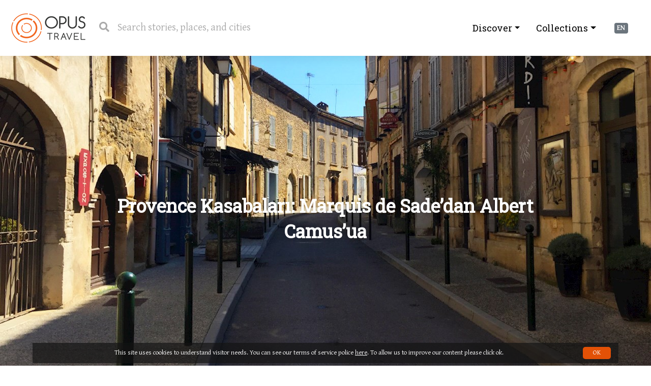

--- FILE ---
content_type: text/html; charset=utf-8
request_url: https://www.opus.travel/@burcu/provence-kasabalari-marquis-de-sade%E2%80%99dan-albert-camus%E2%80%99ua
body_size: 13643
content:
<!DOCTYPE html>
<html lang="en" ng-app="opus">
<head>
    <!-- Required meta tags -->
    <meta charset="utf-8">
    <meta name="viewport" content="width=device-width, initial-scale=1.0" />
    <title>Opus -Provence Kasabaları: Marquis de Sade’dan Albert Camus’ua</title>
    <meta name="description" content="Traveling with an open mind is the best way to find your true self. Join us to share our stories from around the world." />


    <!-- Google Fonts -->
    <link href="https://fonts.googleapis.com/css?family=Gentium+Basic:400,400i,700,700i|Roboto+Slab:100,300,400&display=swap&subset=latin-ext" rel="stylesheet">
    <!-- Css -->
    <link rel="stylesheet" href="https://maxcdn.bootstrapcdn.com/bootstrap/4.0.0/css/bootstrap.min.css" integrity="sha384-Gn5384xqQ1aoWXA+058RXPxPg6fy4IWvTNh0E263XmFcJlSAwiGgFAW/dAiS6JXm" crossorigin="anonymous">
    <link rel="stylesheet" href="/Content/OpusV2/css/vendor/mediumeditor/medium-editor.min.css">
    <link rel="stylesheet" href="/Content/OpusV2/css/vendor/mediumeditor/default.min.css">
    <link rel="stylesheet" href="/Content/OpusV2/css/style.css">
    <link rel="stylesheet" href="/Content/OpusV2/css/vendor/jfu/style.css" />
    <link rel="stylesheet" href="/Content/OpusV2/css/vendor/jfu/jquery.fileupload.css" />
    <link rel="stylesheet" href="/Content/OpusV2/css/ngDialog.min.css" />
    <!-- Icon Fonts -->
    <link rel="stylesheet" href="https://cdnjs.cloudflare.com/ajax/libs/open-iconic/1.1.1/font/css/open-iconic-bootstrap.min.css" />
    <link rel="stylesheet" href="https://cdnjs.cloudflare.com/ajax/libs/fancybox/3.1.25/jquery.fancybox.min.css" />
    <link href="https://use.fontawesome.com/releases/v5.0.6/css/all.css" rel="stylesheet">
    <link href="https://cdnjs.cloudflare.com/ajax/libs/select2/4.0.6-rc.0/css/select2.min.css" rel="stylesheet" />
<meta name="google-site-verification" content="6CY3DkEs4VD5JnPLLvBmlApgJA7YkCmcsHhVqqogOOw" />
    <style>

    
    </style>
</head>
<body ng-controller="MainController">

    <div class="header">
        <div class="container-fluid">
            <a href="/" class="logo">OpusTravel</a>
            <div class="search-bar">
                <i class="fas fa-search"></i>
                <input class="search-input" id="search-input" type="text" placeholder="Search stories, places, and cities" autocapitalize="none" autocomplete="off" autocorrect="off">
            </div>
                <ul style="display:none">
          <div class="dropdown lang">
      <span class="badge badge-secondary" data-toggle="dropdown">EN</span>
      <div class="dropdown-menu" aria-labelledby="dropdownMenu2">
        <a class="dropdown-item" href="/culture/en-US">EN</a>
        <a class="dropdown-item" href="/culture/tr-TR">TR</a>
      </div>
</div>

        <li><a href="/Account/Register" id="registerLink">SIGN UP</a></li>
        <li><a href="/Account/Login" id="loginLink">LOG IN</a></li>
    </ul>

<div class="dropdown lang">
      <span class="badge badge-secondary" data-toggle="dropdown">EN</span>
      <div class="dropdown-menu" aria-labelledby="dropdownMenu2">
        <a class="dropdown-item" href="/culture/en-US">EN</a>
        <a class="dropdown-item" href="/culture/tr-TR">TR</a>
      </div>
</div>



            <ul class="nav nav-pills menu-for-responsive" style="float: right !important; height: 50px; font-size: 30px; line-height: 50px; padding: 0 10px 0 10px; display: block !important;">
                <li class="nav-item dropdown menu-for-responsive" ng-init="mobileNav = false" ng-click="mobileNav = true" ng-hide="mobileNav">
                    <i class="fa fa-bars"></i>
                </li>
            </ul>

            <div class="nav mobile-nav" ng-show="mobileNav" ng-cloak>

                <div class="mobile-nav-button-close" ng-click="mobileNav = false"><i class="fa fa-times-circle"></i></div>

                <div class="items section">
                    <ul class="nav nav-pills">
                        <!-- <li class="nav-item dropdown">
                            <a class="nav-link" href="https://www.opustravel.com.tr/" target="_blank">Travel Advisor</a>
                        </li> -->
                        <li class="nav-item dropdown">
                            <a class="nav-link dropdown-toggle" data-toggle="dropdown" href="#" role="button" aria-haspopup="true" aria-expanded="false">Collections</a>
                            <div class="dropdown-menu">


        <a class="dropdown-item" href="/@didem/buenos-aires/collection">Buenos Aires</a>
        <a class="dropdown-item" href="/@didem/madrid/collection">Madrid</a>
        <a class="dropdown-item" href="/@burcu/norway/collection">Norway</a>
        <a class="dropdown-item" href="/@didem/iran/collection">Iran</a>
        <a class="dropdown-item" href="/@didem/greece/collection">Greece</a>
        <a class="dropdown-item" href="/@robert/ethiopia/collection">Ethiopia</a>
        <a class="dropdown-item" href="/@didem/mexico/collection">Mexico</a>
        <a class="dropdown-item" href="/@burcu/stockholm/collection">Stockholm</a>
        <a class="dropdown-item" href="/@didem/italy/collection">Italy</a>
        <a class="dropdown-item" href="/@didem/chile/collection">Chile</a>
        <a class="dropdown-item" href="/@didem/panama-city/collection">Panama City</a>
        <a class="dropdown-item" href="/@didem/indonesia/collection">Indonesia</a>
        <a class="dropdown-item" href="/@didem/singapore/collection">Singapore</a>
        <a class="dropdown-item" href="/@didem/istanbul-biennial/collection">Istanbul Biennial</a>
        <a class="dropdown-item" href="/@burcu/russia/collection">Russia</a>
        <a class="dropdown-item" href="/@robert/thailand/collection">Thailand</a>
        <a class="dropdown-item" href="/@didem/s&#227;o-paulo/collection">S&#227;o Paulo</a>
        <a class="dropdown-item" href="/@didem/rome/collection">Rome</a>
        <a class="dropdown-item" href="/@didem/bosnia-and-montenegro/collection">Bosnia and Montenegro</a>
        <a class="dropdown-item" href="/@didem/cape-town/collection">Cape Town</a>
        <a class="dropdown-item" href="/@burcu/australia-and-new-zealand/collection">Australia and New Zealand</a>
        <a class="dropdown-item" href="/@didem/portugal/collection">Portugal</a>
        <a class="dropdown-item" href="/@didem/california/collection">California</a>
        <a class="dropdown-item" href="/@didem/cartagena/collection">Cartagena</a>
        <a class="dropdown-item" href="/@didem/istanbul/collection">Istanbul</a>
        <a class="dropdown-item" href="/@didem/japan/collection">Japan</a>
        <a class="dropdown-item" href="/@burcu/southern-france/collection">Southern France</a>
        <a class="dropdown-item" href="/@robert/thailand/collection">Thailand</a>
        <a class="dropdown-item" href="/@didem/zanzibar/collection">Zanzibar</a>
        <a class="dropdown-item" href="/@didem/india/collection">India</a>
        <a class="dropdown-item" href="/@didem/turkey/collection">Turkey</a>
        <a class="dropdown-item" href="/@didem/hong-kong/collection">Hong kong</a>
        <a class="dropdown-item" href="/@didem/bogot&#225;/collection">Bogot&#225;</a>
        <a class="dropdown-item" href="/@didem/peru/collection">Peru</a>
        <a class="dropdown-item" href="/@didem/colombia/collection">Colombia</a>
        <a class="dropdown-item" href="/@didem/rio-de-janeiro/collection">Rio de Janeiro</a>
        <a class="dropdown-item" href="/@didem/cuba/collection">Cuba</a>
        <a class="dropdown-item" href="/@didem/amazing-thailand/collection">Amazing Thailand</a>
        <a class="dropdown-item" href="/@didem/brazil/collection">Brazil</a>
        <a class="dropdown-item" href="/@didem/spain/collection">Spain</a>
        <a class="dropdown-item" href="/@didem/paris/collection">Paris</a>
        <a class="dropdown-item" href="/@didem/new-york/collection">New York</a>
        <a class="dropdown-item" href="/@didem/indochina/collection">Indochina</a>
        <a class="dropdown-item" href="/@didem/patagonia/collection">Patagonia</a>
        <a class="dropdown-item" href="/@didem/philippines/collection">Philippines</a>






                            </div>
                        </li>
                        <li class="nav-item dropdown">
                            <a class="nav-link dropdown-toggle" data-toggle="dropdown" href="#" role="button" aria-haspopup="true" aria-expanded="false">Discover</a>
                            <div class="dropdown-menu">
                                <a class="dropdown-item" href="/search/index?q=Architecture">Architecture</a>
                                <a class="dropdown-item" href="/search/index?q=Art%20Works">Artworks</a>
                                <a class="dropdown-item" href="/search/index?q=Museums">Museums</a>
                                <a class="dropdown-item" href="/search/index?q=Gardens">Gardens</a>
                                <a class="dropdown-item" href="/search/index?q=Nature">Nature</a>
                                <a class="dropdown-item" href="/search/index?q=City Walls">City Walls</a>
                                <a class="dropdown-item" href="/search/index?q=Religions & Spirituality">Religions & Spirituality</a>
                                <a class="dropdown-item" href="/search/index?q=Landmarks">Landmarks</a>
                                <a class="dropdown-item" href="/search/index?q=Unesco Heritage List">Unesco Heritage List</a>
                                <a class="dropdown-item" href="/search/index?q=Adventure">Adventure</a>
                                <a class="dropdown-item" href="/search/index?q=Gardens">Gardens</a>
                                <a class="dropdown-item" href="/search/index?q=Practical">Practical</a>
                                <a class="dropdown-item" href="/search/index?q=Road Trips">Road Trips</a>
                                <a class="dropdown-item" href="/search/index?q=Festivals">Festivals</a>
                                <a class="dropdown-item" href="/search/index?q=Portraits">Portraits</a>
                                <a class="dropdown-item" href="/search/index?q=Neighbourhoods">Neighbourhoods</a>
                                <a class="dropdown-item" href="/search/index?q=City Walks">City Walks</a>
                                <a class="dropdown-item" href="/search/index?q=History">History</a>
                                <a class="dropdown-item" href="/search/index?q=Beaches">Beaches</a>
                                <a class="dropdown-item" href="/search/index?q=Archeology & Antiquity">Archeology & Antiquity</a>
                                <a class="dropdown-item" href="/search/index?q=Symbols">Symbols</a>
                                <a class="dropdown-item" href="/search/index?q=Literature">Literature</a>
                            </div>
                        </li>
                    </ul>
                </div>

            </div>


            <ul class="nav nav-pills menu-for-desktop">
                <li class="dropdown">
                    <a class="nav-link dropdown-toggle" data-toggle="dropdown" href="#" role="button" aria-haspopup="true" aria-expanded="false">Collections</a>
                    <div class="dropdown-menu" style="overflow-y: scroll; max-height: 85vh;">


        <a class="dropdown-item" href="/@didem/japan/collection">Japan</a>
        <a class="dropdown-item" href="/@didem/greece/collection">Greece</a>
        <a class="dropdown-item" href="/@didem/panama-city/collection">Panama City</a>
        <a class="dropdown-item" href="/@didem/peru/collection">Peru</a>
        <a class="dropdown-item" href="/@didem/istanbul-biennial/collection">Istanbul Biennial</a>
        <a class="dropdown-item" href="/@didem/buenos-aires/collection">Buenos Aires</a>
        <a class="dropdown-item" href="/@didem/new-york/collection">New York</a>
        <a class="dropdown-item" href="/@didem/iran/collection">Iran</a>
        <a class="dropdown-item" href="/@burcu/russia/collection">Russia</a>
        <a class="dropdown-item" href="/@didem/brazil/collection">Brazil</a>
        <a class="dropdown-item" href="/@didem/zanzibar/collection">Zanzibar</a>
        <a class="dropdown-item" href="/@didem/amazing-thailand/collection">Amazing Thailand</a>
        <a class="dropdown-item" href="/@didem/cape-town/collection">Cape Town</a>
        <a class="dropdown-item" href="/@burcu/norway/collection">Norway</a>
        <a class="dropdown-item" href="/@didem/bogot&#225;/collection">Bogot&#225;</a>
        <a class="dropdown-item" href="/@didem/paris/collection">Paris</a>
        <a class="dropdown-item" href="/@didem/cartagena/collection">Cartagena</a>
        <a class="dropdown-item" href="/@burcu/australia-and-new-zealand/collection">Australia and New Zealand</a>
        <a class="dropdown-item" href="/@didem/mexico/collection">Mexico</a>
        <a class="dropdown-item" href="/@didem/portugal/collection">Portugal</a>
        <a class="dropdown-item" href="/@didem/colombia/collection">Colombia</a>
        <a class="dropdown-item" href="/@didem/s&#227;o-paulo/collection">S&#227;o Paulo</a>
        <a class="dropdown-item" href="/@didem/indochina/collection">Indochina</a>
        <a class="dropdown-item" href="/@didem/india/collection">India</a>
        <a class="dropdown-item" href="/@robert/thailand/collection">Thailand</a>
        <a class="dropdown-item" href="/@didem/italy/collection">Italy</a>
        <a class="dropdown-item" href="/@didem/bosnia-and-montenegro/collection">Bosnia and Montenegro</a>
        <a class="dropdown-item" href="/@burcu/southern-france/collection">Southern France</a>
        <a class="dropdown-item" href="/@didem/madrid/collection">Madrid</a>
        <a class="dropdown-item" href="/@didem/california/collection">California</a>
        <a class="dropdown-item" href="/@didem/indonesia/collection">Indonesia</a>
        <a class="dropdown-item" href="/@didem/philippines/collection">Philippines</a>
        <a class="dropdown-item" href="/@robert/ethiopia/collection">Ethiopia</a>
        <a class="dropdown-item" href="/@didem/spain/collection">Spain</a>
        <a class="dropdown-item" href="/@didem/rio-de-janeiro/collection">Rio de Janeiro</a>
        <a class="dropdown-item" href="/@burcu/stockholm/collection">Stockholm</a>
        <a class="dropdown-item" href="/@didem/chile/collection">Chile</a>
        <a class="dropdown-item" href="/@didem/rome/collection">Rome</a>
        <a class="dropdown-item" href="/@didem/cuba/collection">Cuba</a>
        <a class="dropdown-item" href="/@didem/turkey/collection">Turkey</a>
        <a class="dropdown-item" href="/@didem/patagonia/collection">Patagonia</a>
        <a class="dropdown-item" href="/@didem/istanbul/collection">Istanbul</a>
        <a class="dropdown-item" href="/@didem/singapore/collection">Singapore</a>
        <a class="dropdown-item" href="/@robert/thailand/collection">Thailand</a>
        <a class="dropdown-item" href="/@didem/hong-kong/collection">Hong kong</a>






                    </div>
                </li>
                <li class="nav-item dropdown menu-for-desktop">
                    <a class="nav-link dropdown-toggle" data-toggle="dropdown" href="#" role="button" aria-haspopup="true" aria-expanded="false">Discover</a>
                    <div class="dropdown-menu" style="overflow-y: scroll; max-height: 85vh;">
                        <a class="dropdown-item" href="/search/index?q=Architecture">Architecture</a>
                        <a class="dropdown-item" href="/search/index?q=Art%20Works">Artworks</a>
                        <a class="dropdown-item" href="/search/index?q=Museums">Museums</a>
                        <a class="dropdown-item" href="/search/index?q=Gardens">Gardens</a>
                        <a class="dropdown-item" href="/search/index?q=Nature">Nature</a>
                        <a class="dropdown-item" href="/search/index?q=City Walls">City Walls</a>
                        <a class="dropdown-item" href="/search/index?q=Religions & Spirituality">Religions & Spirituality</a>
                        <a class="dropdown-item" href="/search/index?q=Landmarks">Landmarks</a>
                        <a class="dropdown-item" href="/search/index?q=Unesco Heritage List">Unesco Heritage List</a>
                        <a class="dropdown-item" href="/search/index?q=Adventure">Adventure</a>
                        <a class="dropdown-item" href="/search/index?q=Gardens">Gardens</a>
                        <a class="dropdown-item" href="/search/index?q=Practical">Practical</a>
                        <a class="dropdown-item" href="/search/index?q=Road Trips">Road Trips</a>
                        <a class="dropdown-item" href="/search/index?q=Festivals">Festivals</a>
                        <a class="dropdown-item" href="/search/index?q=Portraits">Portraits</a>
                        <a class="dropdown-item" href="/search/index?q=Neighbourhoods">Neighbourhoods</a>
                        <a class="dropdown-item" href="/search/index?q=City Walks">City Walks</a>
                        <a class="dropdown-item" href="/search/index?q=History">History</a>
                        <a class="dropdown-item" href="/search/index?q=Beaches">Beaches</a>
                        <a class="dropdown-item" href="/search/index?q=Archeology & Antiquity">Archeology & Antiquity</a>
                        <a class="dropdown-item" href="/search/index?q=Symbols">Symbols</a>
                        <a class="dropdown-item" href="/search/index?q=Literature">Literature</a>
                    </div>
                </li>

                <!-- <li class="nav-item dropdown">
                    <a class="nav-link" href="https://www.opustravel.com.tr/" target="_blank">Travel Advisor</a>
                </li> -->
            </ul>
            <div class="mobile-nav-mask" ng-show="mobileNav" ng-click="mobileNav = false" ng-cloak></div>

        </div>
    </div>
    
    <meta property="og:title" content="Provence Kasabaları: Marquis de Sade’dan Albert Camus’ua" />
    <meta property="og:type" content="story" />
    <meta property="og:image" content="https://www.opus.travel/Images/StoriesImages/2317/3001d51744fb8864a5494d75cdf91d559ba.jpg" />




<div style="display:none">Burcu Başar</div>

<div class="story-detail main-section">

    <div class="banner" style="background-image: url(https://www.opus.travel/Images/StoriesImages/2317/128064af39a061074afd83ef58b2329021b8.jpg)">
        <div class="flex-center">
            <p>Provence Kasabaları: Marquis de Sade’dan Albert Camus’ua</p>
        </div>
    </div>

    <div class="container">
        <div class="row">

            <div class="col-sm">
                <div class="profile">
                    <div class="thumbnail-container">
                        <a href="#"><img src="/Images/UserProfiles/9f326bb5-5c75-4951-ba60-bc7c3f868b24/profile.jpg?v=99" class="thumbnail rounded-circle" data-toggle="dropdown"></img></a>
                    </div>
                    <div class="info">
                        <a href="/@burcu">Burcu Başar</a>
                        <span class="location"></span>
                    </div>
                    <div class="actions d-none">
                        <button type="button" class="btn btn-follow">FOLLOW</button>
                    </div>
                </div>
            </div>

            <div class="col-sm gallery-container">
                <ul class="gallery">
                        <li class=''>
                            <a data-fancybox="gallery" data-caption="Provence Kasabaları: Marquis de Sade’dan Albert Camus’ua" href="/Images/StoriesImages/2317/12801d51744fb8864a5494d75cdf91d559ba.jpg" title="Provence Kasabaları: Marquis de Sade’dan Albert Camus’ua"><img src="/Images/StoriesImages/2317/3001d51744fb8864a5494d75cdf91d559ba.jpg"></a>
                        </li>
                        <li class=''>
                            <a data-fancybox="gallery" data-caption="Provence Kasabaları: Marquis de Sade’dan Albert Camus’ua" href="/Images/StoriesImages/2317/128064af39a061074afd83ef58b2329021b8.jpg" title="Provence Kasabaları: Marquis de Sade’dan Albert Camus’ua"><img src="/Images/StoriesImages/2317/30064af39a061074afd83ef58b2329021b8.jpg"></a>
                        </li>
                        <li class=''>
                            <a data-fancybox="gallery" data-caption="Provence Kasabaları: Marquis de Sade’dan Albert Camus’ua" href="/Images/StoriesImages/2317/12805b2f36590d1849d487aca3eb7b5dd0cd.jpg" title="Provence Kasabaları: Marquis de Sade’dan Albert Camus’ua"><img src="/Images/StoriesImages/2317/3005b2f36590d1849d487aca3eb7b5dd0cd.jpg"></a>
                        </li>
                                            <li><a data-fancybox="gallery" data-caption="Provence Kasabaları: Marquis de Sade’dan Albert Camus’ua" href="/Images/StoriesImages/2317/12801d51744fb8864a5494d75cdf91d559ba.jpg" class="all"><span>SEE ALL PHOTOS</span></a></li>
                </ul>
            </div>

        </div>
    </div>
    <div class="content container">
        <div class="row">
            <div class="col">
                <h1>Provence Kasabaları: Marquis de Sade’dan Albert Camus’ua</h1>
                
                <p>Fransa’nın dağ köyleri deyince aklınıza ilk ne geliyor? Russel Crowe’un Marion Cotillard ile birlikte oynadığı “A Good Year” filmi mi? Belki de ünlü yazar Alber Camus’nun bir araba kazasında hayatını kaybettiği Villeblein bölgesi? Kimilerinin aklına ise sadizm kavramı ile özdeşleşmiş Marquis de Sade’ın Lacoste’daki şatosu geliyor belki de. Umarım bu son iki anekdotla aklınızdaki şeker ve fotoğraf karesi gibi Provence kasabalarına karanlık düşürmedim. Aix-en-Provence’dan başlayan araba yolculuğumuz neredeyse 20 dakikada bir hem görsel olarak hem de ilişkili olduğu anekdotlarla sizi etkileyecek küçük bir kasabada duraklayarak devam ediyor. İlk durak Lourmarin. Henüz tepelere çıkmadan vardığımız bu kasaba özellikle meydanıyla oldukça cezbedici. İnsanı şarap eşliğinde uzun bir öğle yemeğine davet eden türden. Bir sonraki durak ise A Good Year filminin de bir bölümünün çekilmiş olduğu Bonnieux. Uzaktan Bonnieux’nun görüntüsü kafanızda canlandırdığınız Fransa dağ kasabası karesine karşılık gelen türden. Benim de daha önce iki gece geçirdiğim bu kasaba bu rotanın en çok tercih edilen konaklamalı duraklarından. Bir sonraki durağımız ise Marquis de Sade’ın şatosunun da olduğu Lacoste. Şato yıllar önce ünlü Fransız modacı Pierre Cardin tarafından satın alınıp restore ediliyor. Sadece dıştan harabe olarak görebileceğiniz bu şatonun Pierre Cardin tarafından satın alınması, bölgedeki fiyatları yukarı çektiği ve kısmen bölge ruhunu da değiştirdiği için yerel halkın tepkisini çekmiş. Bazı Amerikalı sanat okullarının yurtdışında okuma programlarına da ev sahipliği yapan Lacoste sonrası durağımız kiremit renginin hakimiyeti altında tüm diğer Provence kasabalarından farklı duran Roussillon. Roussillon’da enteresan bir şekilde kendinizi Amerikanın kayalıklarıyla ünlü ulusal parklarından birisinde gibi hissediyorsunuz. Provence’ın genelinden çok farklı bir dokusu var. Roussillon bu rotadaki son durağımız oluyor – Aix-en-Provence’a dönüş yolunda o yokuş yollarda bir çok bisikletliyi de görüyoruz. Neredeyse arabaların zor çıktığı bu parkurda bisikletlilere hayran olmamak değil. Hemen not edeyim ki ünlü bisiklet yarışı Tour de France’ın değişen parkuru bazen Provence’ın bu dağ yollarından da geçiyor. </p>
            </div>
        </div>
    </div>
    <div class="container" style="margin-bottom: 10px; margin-top: -20px;">
            <div class="row" style="margin-bottom: 10px;">
                <div class="col tags">


                            <a href="/search/index?q=Road Trips" class="btn btn-tag">Road Trips</a>

                </div>
            </div>
    </div>

    <div class="container paging" style="margin-top: 10px;">
        <div class="row" style="margin-bottom: 40px;">
            <div class="col">
                        <a href="/@burcu/aix-en-provence-c&#233;zanne’in-sehri" class="prev">
                            <i class="fa fa-arrow-left" aria-hidden="true"></i> PREV STORY
                            <span>Aix-en-Provence: Cézanne’ın Şehri</span>
                        </a>

            </div>
            <div class="col">
                        <a href="/@burcu/arles-van-gogh-ve-fotografin-sehri" class="next">
                            NEXT STORY <i class="fa fa-arrow-right" aria-hidden="true"></i>
                            <span>Arles: Van Gogh ve Fotoğrafın Şehri</span>
                        </a>

            </div>

        </div>

<div class="container stories collections">

    <div class="row text-center pt-1">
        <div class="col p-relative">
            <span class="section-title" style="font-size:1.4em;">More Stories</span>
            <span class="line"></span>
        </div>
    </div>
            <div class="row no-space mb-3">
                
                    <div class="col-md">
                        <div class="collections__item" style="height: 250px;">
                            <div class="thumbnail-container">
                                    <a href="/@burcu/southern-france-an-introduction" class="thumbnail" style="background-image: url('/Images/StoriesImages/2315/5006356d2fc3be34e3398f6dbbe53bc32e9.jpg')"></a>
                            </div>
                            <a href="/@burcu/southern-france-an-introduction" class="info">
                                <span class="count" style="color:#FFFFFF !important; font-size: 14px; font-weight:300; opacity: 0.7;">French Riviera</span>
                                <span class="title" style="color:#FFFFFF !important; font-size: 18px; font-weight:500;">Southern France, an introduction</span>
                            </a>
                        </div>
                    </div>
                    <div class="col-md">
                        <div class="collections__item" style="height: 250px;">
                            <div class="thumbnail-container">
                                    <a href="/@burcu/villages-of-provence-from-marquis-de-sade-to-albert-camus" class="thumbnail" style="background-image: url('/Images/StoriesImages/2317/5001d51744fb8864a5494d75cdf91d559ba.jpg')"></a>
                            </div>
                            <a href="/@burcu/villages-of-provence-from-marquis-de-sade-to-albert-camus" class="info">
                                <span class="count" style="color:#FFFFFF !important; font-size: 14px; font-weight:300; opacity: 0.7;">Provence-Alpes-C&#244;te d&#39;Azur</span>
                                <span class="title" style="color:#FFFFFF !important; font-size: 18px; font-weight:500;">Villages of Provence: From Marquis de Sade to Albert Camus</span>
                            </a>
                        </div>
                    </div>
                    <div class="col-md">
                        <div class="collections__item" style="height: 250px;">
                            <div class="thumbnail-container">
                                    <a href="/@burcu/the-old-city-of-popes-–-avignon" class="thumbnail" style="background-image: url('/Images/StoriesImages/2320/500185b138c210d4bc1a7baebe4792f3946.jpg')"></a>
                            </div>
                            <a href="/@burcu/the-old-city-of-popes-–-avignon" class="info">
                                <span class="count" style="color:#FFFFFF !important; font-size: 14px; font-weight:300; opacity: 0.7;">Avignon</span>
                                <span class="title" style="color:#FFFFFF !important; font-size: 18px; font-weight:500;">The Old City of Popes – Avignon</span>
                            </a>
                        </div>
                    </div>
            </div>
            <div class="row no-space mb-3">
                
                    <div class="col-md">
                        <div class="collections__item" style="height: 250px;">
                            <div class="thumbnail-container">
                                    <a href="/@burcu/arles-the-city-of-van-gogh-and-photography" class="thumbnail" style="background-image: url('/Images/StoriesImages/2318/500e1c673d78fd04028b9d1820d51f3dfe9.jpg')"></a>
                            </div>
                            <a href="/@burcu/arles-the-city-of-van-gogh-and-photography" class="info">
                                <span class="count" style="color:#FFFFFF !important; font-size: 14px; font-weight:300; opacity: 0.7;">Arles</span>
                                <span class="title" style="color:#FFFFFF !important; font-size: 18px; font-weight:500;">Arles: The City of Van Gogh and Photography</span>
                            </a>
                        </div>
                    </div>
                    <div class="col-md">
                        <div class="collections__item" style="height: 250px;">
                            <div class="thumbnail-container">
                                    <a href="/@burcu/paris-maison-europ&#233;enne-de-la-photographie" class="thumbnail" style="background-image: url('/Images/StoriesImages/2321/500ac9cbed5a4e248d78cb21109977e9425.jpg')"></a>
                            </div>
                            <a href="/@burcu/paris-maison-europ&#233;enne-de-la-photographie" class="info">
                                <span class="count" style="color:#FFFFFF !important; font-size: 14px; font-weight:300; opacity: 0.7;">European House of Photography</span>
                                <span class="title" style="color:#FFFFFF !important; font-size: 18px; font-weight:500;">Paris, Maison Europ&#233;enne de la Photographie</span>
                            </a>
                        </div>
                    </div>
                    <div class="col-md">
                        <div class="collections__item" style="height: 250px;">
                            <div class="thumbnail-container">
                                    <a href="/@burcu/from-menton-to-nice" class="thumbnail" style="background-image: url('/Images/StoriesImages/2319/500660e4b3f45f84c48ad84b2eecc94637b.jpg')"></a>
                            </div>
                            <a href="/@burcu/from-menton-to-nice" class="info">
                                <span class="count" style="color:#FFFFFF !important; font-size: 14px; font-weight:300; opacity: 0.7;">Nice</span>
                                <span class="title" style="color:#FFFFFF !important; font-size: 18px; font-weight:500;">From Menton to Nice</span>
                            </a>
                        </div>
                    </div>
            </div>
            <div class="row no-space mb-3">
                
                    <div class="col-md">
                        <div class="collections__item" style="height: 250px;">
                            <div class="thumbnail-container">
                                    <a href="/@burcu/aix-en-provence-the-city-of-c&#233;zanne" class="thumbnail" style="background-image: url('/Images/StoriesImages/2316/5007a10621ca1ef433a92add10ea298d87d.jpg')"></a>
                            </div>
                            <a href="/@burcu/aix-en-provence-the-city-of-c&#233;zanne" class="info">
                                <span class="count" style="color:#FFFFFF !important; font-size: 14px; font-weight:300; opacity: 0.7;">Aix-en-Provence</span>
                                <span class="title" style="color:#FFFFFF !important; font-size: 18px; font-weight:500;">Aix-en-Provence: the city of C&#233;zanne</span>
                            </a>
                        </div>
                    </div>
            </div>

</div>

        <div class="row">
            <div class="col text-center">
                <a href="/@burcu/southern-france/collection" class="collection-link" style="display:inline-block; color:#f16a28">SEE COLLECTION <i class="fa fa-arrow-right" aria-hidden="true"></i> Southern France</a>
            </div>
        </div>
    </div>

    <div id="map" class="map" data-lat="43.9351691" data-lng="6.06791939999994"></div>

<div class="container stories collections" style="margin-bottom: 40px !important">

    <div class="row text-center pt-5">
        <div class="col p-relative">
            <span class="section-title" style="font-size:1.4em;">Other Collections</span>
            <span class="line"></span>
        </div>
    </div>
    <div class="row no-space mb-3">
        
            <div class="col-md">
                <div class="collections__item">
                    <div class="thumbnail-container">
                            <a href="/@didem/indochina/collection" class="thumbnail" style="background-image: url('/Images/StoriesImages/2198/500a16ea620789e4363ae51087913cfff2d.jpg')"></a>
                    </div>
                    <a href="/@didem/indochina/collection" class="info">
                        <span class="count">14 Stories</span>
                        <span class="title">Indochina</span>
                    </a>
                </div>
            </div>
            <div class="col-md">
                <div class="collections__item">
                    <div class="thumbnail-container">
                            <a href="/@didem/japan/collection" class="thumbnail" style="background-image: url('/Images/StoriesImages/2056/50004aa76f1ecaf4d29a5a3f989ffe0121e.jpg')"></a>
                    </div>
                    <a href="/@didem/japan/collection" class="info">
                        <span class="count">26 Stories</span>
                        <span class="title">Japan</span>
                    </a>
                </div>
            </div>
            <div class="col-md">
                <div class="collections__item">
                    <div class="thumbnail-container">
                            <a href="/@didem/bosnia-and-montenegro/collection" class="thumbnail" style="background-image: url('/Images/StoriesImages/6448/500a94ebe61bcab41a0aa48b74ade332dcc.jpg')"></a>
                    </div>
                    <a href="/@didem/bosnia-and-montenegro/collection" class="info">
                        <span class="count">4 Stories</span>
                        <span class="title">Bosnia and Montenegro</span>
                    </a>
                </div>
            </div>
            <div class="col-md">
                <div class="collections__item">
                    <div class="thumbnail-container">
                            <a href="/@didem/portugal/collection" class="thumbnail" style="background-image: url('/Images/StoriesImages/2212/500f4bb58aba7da43d799b65f4d92baa255.jpg')"></a>
                    </div>
                    <a href="/@didem/portugal/collection" class="info">
                        <span class="count">11 Stories</span>
                        <span class="title">Portugal</span>
                    </a>
                </div>
            </div>
    </div>
    <div class="row no-space mb-3">
        
    </div>

    

</div>

    <div class="container paging">
        <div class="row">
            <div class="col text-center">
                <a href="/collections" class="collection-link" style="display:inline-block; color:#f16a28">SEE ALL COLLECTIONS</a>
            </div>
        </div>
    </div>
</div>


    <div class="footer">
        <div class="container">
            <div class="row">
                <div class="col-md-4">
                    <div class="row">
                        <!-- Begin Mailchimp Signup Form -->
                        <link href="//cdn-images.mailchimp.com/embedcode/classic-10_7.css" rel="stylesheet" type="text/css">
                        <style type="text/css">
                            #mc_embed_signup {
                                background: #222222;
                                clear: left;
                                font: 14px Helvetica,Arial,sans-serif;
                                width: 300px;
                            }
                            /* Add your own Mailchimp form style overrides in your site stylesheet or in this style block.
                            We recommend moving this block and the preceding CSS link to the HEAD of your HTML file. */
                        </style>
                        <div id="mc_embed_signup">
                            <form action="https://opustravel.us20.list-manage.com/subscribe/post?u=08b7b0408d36b2300ef506e0d&amp;id=174e7177da" method="post" id="mc-embedded-subscribe-form" name="mc-embedded-subscribe-form" class="validate" target="_blank" novalidate>
                                <div id="mc_embed_signup_scroll">
                                    <h2>Receive news from us in your inbox</h2>
                                    
                                    <div class="mc-field-group">
                                        <label for="mce-EMAIL">
                                            Email Address  <span class="asterisk">*</span>
                                        </label>
                                        <input type="email" value="" name="EMAIL" class="required email" id="mce-EMAIL">
                                    </div>
                                    <div id="mce-responses" class="clear">
                                        <div class="response" id="mce-error-response" style="display:none"></div>
                                        <div class="response" id="mce-success-response" style="display:none"></div>
                                    </div>    <!-- real people should not fill this in and expect good things - do not remove this or risk form bot signups-->
                                    <div style="position: absolute; left: -5000px;" aria-hidden="true"><input type="text" name="b_08b7b0408d36b2300ef506e0d_174e7177da" tabindex="-1" value=""></div>
                                    <div class="clear"><input type="submit" value="Subscribe" name="subscribe" id="mc-embedded-subscribe" class="button"></div>
                                </div>
                            </form>
                        </div>
                        <script type='text/javascript' src='//s3.amazonaws.com/downloads.mailchimp.com/js/mc-validate.js'></script>
                        <script type='text/javascript'>(function ($) { window.fnames = new Array(); window.ftypes = new Array(); fnames[0] = 'EMAIL'; ftypes[0] = 'email'; fnames[2] = 'LNAME'; ftypes[2] = 'text'; fnames[1] = 'MMERGE1'; ftypes[1] = 'text'; fnames[4] = 'PHONE'; ftypes[4] = 'phone'; fnames[3] = 'MMERGE3'; ftypes[3] = 'text'; }(jQuery)); var $mcj = jQuery.noConflict(true);</script>
                        <!--End mc_embed_signup-->
                        <a href="https://itunes.apple.com/tr/app/opus-travel/id1451457210?mt=8" target="_blank" style="color:white; margin-left: 8px;"><img src="/Content/OpusV2/img/appstore.png" alt="" class="w-100"></a>
                    </div>
                    <div class="row" style="margin-top: -16px;">
                        <ul class="nav social-nav">
                            <li class="nav-item"><a class="nav-link" target="_blank" href="https://www.facebook.com/www.opus.travel"><i class="fab fa-facebook" aria-hidden="true"></i></a></li>
                            <!-- <li class="nav-item"><a class="nav-link" href="#"><i class="fab fa-twitter" aria-hidden="true"></i></a></li> -->
                            <li class="nav-item"><a class="nav-link" target="_blank" href="https://www.instagram.com/opus.travel"><i class="fab fa-instagram" aria-hidden="true"></i></a></li>
                            <!-- <li class="nav-item"><a class="nav-link" href="#"><i class="fab fa-tumblr" aria-hidden="true"></i></a></li> -->
                            <!-- <li ><a target="_blank" href="https://www.opustravel.com.tr/"style="color:white;">Travel Advisor</a></li> -->
                        </ul>
                        <p style="color:white; padding-left: 8px; padding-right: 16px; padding-top:9px;"><a href="https://www.opustravel.com.tr/" target="_blank" style="color:white;">Travel Advisor</a></p>	                                                    
                    </div>
                </div>
                <div class="col-md menu-for-responsive">
                  <select class="custom-select" id="footer-menu">
                    <option value="" selected="selected">Menu</option>
                    <optgroup label="HIGHLIGHTS">
                      <option value="/search/index?q=Architecture">Architecture</option>
                      <option value="/search/index?q=Museums">Museums</option>
                      <option value="/search/index?q=Gardens">Gardens</option>
                      <option value="/search/index?q=Nature">Nature</option>
                      <option value="/search/index?q=City Walls">City Walls</option>
                      <option value="/search/index?q=">Religions & Spirituality</option>
                      <option value="/search/index?q=Landmarks">Landmarks</option>
                      <option value="/search/index?q=Unesco Heritage List">Unesco Heritage List</option>
                      <option value="/search/index?q=Adventure">Adventure</option>
                      <option value="/search/index?q=Gardens">Gardens</option>
                      <option value="/search/index?q=Road Trips">Road Trips</option>
                      <option value="/search/index?q=Festivals">Festivals</option>
                      <option value="/search/index?q=Portraits">Portraits</option>
                      <option value="/search/index?q=History">History</option>
                      <option value="/search/index?q=Beaches">Beaches</option>
                      <option value="/search/index?q=Archeology & Antiquity">Archeology & Antiquity</option>
                      <option value="/search/index?q=Symbols">Symbols</option>
                      <option value="/search/index?q=Artworks">Artworks</option>
                      <option value="/search/index?q=Practical">Practical</option>
                      <option value="/search/index?q=Neighbourhoods">Neighbourhoods</option>
                      <option value="/search/index?q=City Walks">City Walks</option>
                      <option value="/search/index?q=Literature">Literature</option>
                    </optgroup>
                    <optgroup label="CITIES">
                      <option value="/search/index?q=Bangkok">Bangkok</option>
                      <option value="/search/index?q=Buenos Aires">Buenos Aires</option>
                      <option value="/search/index?q=Bogotá">Bogotá</option>
                      <option value="/search/index?q=Hanoi">Hanoi</option>
                      <option value="/search/index?q=Havana">Havana</option>
                      <option value="/search/index?q=Hong Kong">Hong Kong</option>
                      <option value="/search/index?q=Kyoto">Kyoto</option>
                      <option value="/search/index?q=Los Angeles">Los Angeles</option>
                      <option value="/search/index?q=Lima">Lima</option>
                      <option value="/search/index?q=Madrid">Madrid</option>
                      <option value="/search/index?q=Mexico City">Mexico City</option>
                      <option value="/search/index?q=Paris">Paris</option>
                      <option value="/search/index?q=Panama City">Panama City</option>
                      <option value="/search/index?q=Rio de Janeiro">Rio de Janeiro</option>
                      <option value="/search/index?q=Sao Paulo">Sao Paulo</option>
                      <option value="/search/index?q=San Francisco">San Francisco</option>
                      <option value="/search/index?q=Santiago de Chile">Santiago de Chile</option>
                      <option value="/search/index?q=Stockholm">Stockholm</option>
                      <option value="/search/index?q=Yogyakarta">Yogyakarta</option>
                      <option value="/search/index?q=istanbul">Istanbul</option>
                      <option value="/search/index?q=Tokyo">Tokyo</option>
                    </optgroup>
                  </select>
                </div>
                <div class="col-md menu-for-desktop">
                    <span class="list-title">HIGHLIGHTS</span>
                    <ul>
                        <li><a href="/search/index?q=Architecture">Architecture</a></li>
                        <li><a href="/search/index?q=Art%20Works">Artworks</a></li>
                        <li><a href="/search/index?q=Museums">Museums</a></li>
                        <li><a href="/search/index?q=Gardens">Gardens</a></li>
                        <li><a href="/search/index?q=Nature">Nature</a></li>
                        <li><a href="/search/index?q=City Walls">City Walls</a></li>
                        <li><a href="/search/index?q=Religions & Spirituality">Religions & Spirituality</a></li>
                        <li><a href="/search/index?q=Landmarks">Landmarks</a></li>
                        <li><a href="/search/index?q=Unesco Heritage List">Unesco Heritage List</a></li>
                        <li><a href="/search/index?q=Adventure">Adventure</a></li>
                        <li><a href="/search/index?q=Gardens">Gardens</a></li>
                    </ul>
                </div>
                <div class="col-md menu-for-desktop">
                    <span class="list-title">&nbsp;</span>
                    <ul>
                        <li><a href="/search/index?q=Practical">Practical</a></li>
                        <li><a href="/search/index?q=Road Trips">Road Trips</a></li>
                        <li><a href="/search/index?q=Festivals">Festivals</a></li>
                        <li><a href="/search/index?q=Portraits">Portraits</a></li>
                        <li><a href="/search/index?q=Neighbourhoods">Neighbourhoods</a></li>
                        <li><a href="/search/index?q=City Walks">City Walks</a></li>
                        <li><a href="/search/index?q=History">History</a></li>
                        <li><a href="/search/index?q=Beaches">Beaches</a></li>
                        <li><a href="/search/index?q=Archeology & Antiquity">Archeology & Antiquity</a></li>
                        <li><a href="/search/index?q=Symbols">Symbols</a></li>
                        <li><a href="/search/index?q=Literature">Literature</a></li>
                    </ul>
                </div>
                <div class="col-md menu-for-desktop">
                    <span class="list-title">CITIES</span>
                    <ul>
                      <li><a href="/search/index?q=Bangkok">Bangkok</a></li>
                      <li><a href="/search/index?q=Buenos Aires">Buenos Aires</a></li>
                      <li><a href="/search/index?q=Hanoi">Hanoi</a></li>
                      <li><a href="/search/index?q=Havana">Havana</a></li>
                      <li><a href="/search/index?q=Hong Kong">Hong Kong</a></li>
                      <li><a href="/search/index?q=Bogotá">Bogotá</a></li>
                      <li><a href="/search/index?q=Kyoto">Kyoto</a></li>
                      <li><a href="/search/index?q=Los Angeles">Los Angeles</a></li>
                      <li><a href="/search/index?q=Lima">Lima</a></li>
                      <li><a href="/search/index?q=Madrid">Madrid</a></li>
                      <li><a href="/search/index?q=Mexico City">Mexico City</a></li>
                    </ul>
                </div>
                <div class="col-md menu-for-desktop">
                    <span class="list-title">&nbsp;</span>
                    <ul>
                        <li><a href="/search/index?q=Paris">Paris</a></li>
                        <li><a href="/search/index?q=Panama City">Panama City</a></li>
                        <li><a href="/search/index?q=Rio de Janeiro">Rio de Janeiro</a></li>
                        <li><a href="/search/index?q=Rome">Rome</a></li>
                        <li><a href="/search/index?q=Sao Paulo">Sao Paulo</a></li>
                        <li><a href="/search/index?q=San Francisco">San Francisco</a></li>
                        <li><a href="/search/index?q=Santiago de Chile">Santiago de Chile</a></li>
                        <li><a href="/search/index?q=Stockholm">Stockholm</a></li>
                        <li><a href="/search/index?q=Yogyakarta">Yogyakarta</a></li>
                        <li><a href="/search/index?q=istanbul">Istanbul</a></li>
                        <li><a href="/search/index?q=Tokyo">Tokyo</a></li>
                    </ul>
                </div>
            </div>
            <div style="margin-top: -56px;">
                    <p class="info justify-content">© 2026 OPUS TRAVEL <br />All rights reserved.</p>
                <ul class="nav justify-content-end" style="margin-top: -56px;">
                    <li class="nav-item"><a class="nav-link" href="/about-us">About</a></li>
                    <!-- <li class="nav-item"><a class="nav-link" href="#">Faq</a></li> -->
                    <li class="nav-item"><a class="nav-link" href="/terms">Terms</a></li>
                    <!-- <li class="nav-item"><a class="nav-link" href="#">Contact</a></li> -->
                </ul>
            </div>
        </div>
    </div>
    

    <script src="https://ajax.googleapis.com/ajax/libs/jquery/1.11.3/jquery.min.js"></script>
    <script src="https://cdnjs.cloudflare.com/ajax/libs/popper.js/1.12.9/umd/popper.min.js" integrity="sha384-ApNbgh9B+Y1QKtv3Rn7W3mgPxhU9K/ScQsAP7hUibX39j7fakFPskvXusvfa0b4Q" crossorigin="anonymous"></script>
    <script src="https://maxcdn.bootstrapcdn.com/bootstrap/4.0.0/js/bootstrap.min.js" integrity="sha384-JZR6Spejh4U02d8jOt6vLEHfe/JQGiRRSQQxSfFWpi1MquVdAyjUar5+76PVCmYl" crossorigin="anonymous"></script>


    <script src="https://cdnjs.cloudflare.com/ajax/libs/popper.js/1.11.0/umd/popper.min.js" integrity="sha384-b/U6ypiBEHpOf/4+1nzFpr53nxSS+GLCkfwBdFNTxtclqqenISfwAzpKaMNFNmj4" crossorigin="anonymous"></script>
    <!-- <script src="https://maxcdn.bootstrapcdn.com/bootstrap/4.0.0-beta/js/bootstrap.min.js" integrity="sha384-h0AbiXch4ZDo7tp9hKZ4TsHbi047NrKGLO3SEJAg45jXxnGIfYzk4Si90RDIqNm1" crossorigin="anonymous"></script> -->
    <script src="https://cdnjs.cloudflare.com/ajax/libs/fancybox/3.1.25/jquery.fancybox.min.js"></script>
    <script src="/Content/OpusV2/js/vendor/angular.min.js"></script>
    <script src="https://ajax.googleapis.com/ajax/libs/angularjs/1.4.9/angular-touch.js"></script>
    <script src="https://ajax.googleapis.com/ajax/libs/angularjs/1.4.2/angular-cookies.js"></script>
    <script src="https://ajax.googleapis.com/ajax/libs/angularjs/1.4.9/angular-route.js"></script>
    <script src="/Content/OpusV2/js/vendor/ngDialog.min.js"></script>
    <script src="/Content/OpusV2/js/vendor/ng-img-crop.js"></script>
    <script src="/Content/OpusV2/js/vendor/mentio.min.js"></script>
    <script src="/Content/OpusV2/js/vendor/templates.js"></script>
    <script src="//cdn.jsdelivr.net/npm/medium-editor@latest/dist/js/medium-editor.min.js"></script>
    <!-- <script type="text/javascript" src="https://maps.googleapis.com/maps/api/js?libraries=places&language=en_US&key=AIzaSyANbu6sl3iTyGjB5cQzdG6C83K3URUlmbQ"></script> eski maps api key-->
    <script type="text/javascript" src="https://maps.googleapis.com/maps/api/js?libraries=places&language=en_US&key=AIzaSyBg1muQoa4eA-4FQb_AMnts3os09yLbS2M"></script>
    <script src="/Content/OpusV2/js/vendor/vs-google-autocomplete.js"></script>
    <script src="/Content/OpusV2/js/vendor/jfu/load-image.all.min.js"></script>
    <script src="/Content/OpusV2/js/vendor/jfu/jquery.ui.widget.js"></script>
    <script src="/Content/OpusV2/js/vendor/jfu/jquery.iframe-transport.js"></script>
    <script src="/Content/OpusV2/js/vendor/jfu/jquery.fileupload.js"></script>
    <script src="/Content/OpusV2/js/vendor/jfu/jquery.fileupload-process.js"></script>
    <script src="/Content/OpusV2/js/vendor/jfu/jquery.fileupload-image.js"></script>
    <script src="/Content/OpusV2/js/vendor/jfu/jquery.fileupload-validate.js"></script>
    <script src="/Content/OpusV2/js/vendor/jfu/jQueryRotate.js"></script>
    <script src="/Content/OpusV2/js/imageUpload.js"></script>
    <script src="/Content/OpusV2/js/vendor/bootstrap3-typeahead.min.js"></script>
    <script src="/Content/OpusV2/js/vendor/angular-bootstrap3-typeahead.js"></script>
    <script src="https://cdnjs.cloudflare.com/ajax/libs/angucomplete-alt/2.4.1/angucomplete-alt.min.js"></script>
    <script src="https://cdnjs.cloudflare.com/ajax/libs/select2/4.0.6-rc.0/js/select2.min.js"></script>
    <script src="/Content/OpusV2/js/vendor/main.en-US.js"></script>
    <script src="/Content/OpusV2/js/main.js"></script>
    <script src="/Content/OpusV2/js/directives.js"></script>
    <script src="/Content/OpusV2/js/newStoryController.js"></script>
    <script src="/Content/OpusV2/js/profileSettingsController.js"></script>
    <script src="//code.jquery.com/ui/1.12.1/jquery-ui.js"></script>
    <script src="/Scripts/jQuery.tmpl.min.js"></script>
    <script src="/Content/OpusV2/js/sliders.js"></script>

    <script type="text/javascript">
        if ($('#storyID').val()) {
            InitUpload($('#storyID').val());
        }
        if ($('#storyEditID').val()) {
            InitUpload($('#storyEditID').val());
        }
    </script>

<!-- Global site tag (gtag.js) - Google Analytics -->
<script async src="https://www.googletagmanager.com/gtag/js?id=UA-208681511-1"></script>
<script>
  window.dataLayer = window.dataLayer || [];
  function gtag(){dataLayer.push(arguments);}
  gtag('js', new Date());

  gtag('config', 'UA-208681511-1');
</script>

    <script>
      (function(i,s,o,g,r,a,m){i['GoogleAnalyticsObject']=r;i[r]=i[r]||function(){
      (i[r].q=i[r].q||[]).push(arguments)},i[r].l=1*new Date();a=s.createElement(o),
      m=s.getElementsByTagName(o)[0];a.async=1;a.src=g;m.parentNode.insertBefore(a,m)
      })(window,document,'script','https://www.google-analytics.com/analytics.js','ga');

      ga('create', 'UA-80886859-1', 'auto');
      ga('send', 'pageview');

    </script>

<style type="text/css">
        
        /*Cookie Consent Begin*/
#cookieConsent {
    background-color: rgb(20 20 20 / 68%);
    min-height: 26px;
    font-size: 13px;
    left:20px;right:20px;color: #fff;
    line-height: 24px;
    padding: 8px 5px 8px 5px;
    position: fixed;
    bottom: 5px;


  margin:auto;  display: none;
    z-index: 9999;
width: 90%;	
}
#cookieConsent a {
    color: #fafafa;
    text-decoration: none;
}
#closeCookieConsent {
    float: right;
    display: inline-block;
    cursor: pointer;
    height: 20px;
    width: 20px;
    margin: -15px 0 0 0;
    font-weight: bold;
}
#closeCookieConsent:hover {
    color: #FFF;
}
#cookieConsent a.cookieConsentOK {
    background-color: #e35106;    color: #fff;
    display: inline-block;
    border-radius: 5px;
    padding: 0 20px;
    cursor: pointer;
    float: right;
    margin: 0 10px 0 0;
}
#cookieConsent a.cookieConsentOK:hover {
    background-color: #d5672d;
}
/*Cookie Consent End*/
        
        </style>	
<center>
<div id="cookieConsent" style="display: block;">
        This site uses cookies to understand visitor needs. You can see our terms of service police <a href="/terms" target="_blank" style="text-decoration:underline;">here</a>. To allow us to improve our content please click ok. <a class="cookieConsentOK" id="cookieAcceptAll" onClick="javascript:document.getElementById('cookieConsent').style.display='none';">OK</a>
    </div>
</center>
</body>
  </html>


--- FILE ---
content_type: application/javascript
request_url: https://www.opus.travel/Content/OpusV2/js/vendor/main.en-US.js
body_size: 527
content:
var Language = {
    selected: "EN",
    code: 2,
    error_title: "Error",
    error: "There is a problem. Try again.",
    max_hightlight_select: "You can choose max 3 highlights!",
    addMessage: "Please write a message.",
    areyousure: "Are you sure?",
    stories_delete: "All stories related to this travel will be deleted, are you sure?",
    no_notification: "There is no notification",
    contuinue: "Continue..",
    story: "Story",
    stories: "Stories",
    cancel: "Cancel",
    deleteIt: "Yes, delete it!",
    highlightsTitle: "Highlights",
    newwHighlight: "Add new highlight",
    done: "OK",
    readInEnglish: "EN",
    readInTurkish: "TR",
};

var Pages = {
    story_modal: '/Content/Html/story-modal.html'
};


--- FILE ---
content_type: application/javascript
request_url: https://www.opus.travel/Content/OpusV2/js/profileSettingsController.js
body_size: 690
content:
app.controller('ProfilePhotoController', function ($scope, $http, ngDialog) {

    $scope.myImage='';
    $scope.myCroppedImage='';
    $scope.loading = false;

    var handleFileSelect=function(evt) {
        var file=evt.currentTarget.files[0];
        var reader = new FileReader();
        reader.onload = function (evt) {
            $scope.$apply(function($scope){
                $scope.myImage=evt.target.result;
            });
        };
        reader.readAsDataURL(file);
    };

    setTimeout(function () {
        angular.element(document.querySelector('#photoupload')).on('change', handleFileSelect);
    }, 300);

    $scope.uploadProfileImg = function(){
        $scope.loading = true;
        $http.post('/imageoperations/ProfilePhotoUpload', {imageBase: $scope.myCroppedImage}).then(function (response) {
            location.reload();
        }, function (err) {
            location.reload();
        });
    }

});

app.controller('CoverPhotoController', function ($scope, $http, ngDialog) {

    $scope.myImage='';
    $scope.myCroppedImage='';
    $scope.loading = false;

    var handleFileSelect=function(evt) {
        var file=evt.currentTarget.files[0];
        var reader = new FileReader();
        reader.onload = function (evt) {
            $scope.$apply(function($scope){
                $scope.myImage=evt.target.result;
            });
        };
        reader.readAsDataURL(file);
    };

    setTimeout(function () {
        angular.element(document.querySelector('#photoupload')).on('change', handleFileSelect);
    }, 300);

    $scope.uploadProfileImg = function(){
        $scope.loading = true;
        $http.post('/imageoperations/CoverPhotoUpload', {imageBase: $scope.myCroppedImage}).then(function (response) {
            location.reload();
        }, function (err) {
            location.reload();
        });
    }

});

app.controller('ProfileSettingsController', function ($scope, $http, ngDialog) {

    $scope.openProfilePhotoUpload = function () {
        ngDialog.open({ template: 'profilePhotoUpload', controller: 'ProfilePhotoController' });
    };

    $scope.openCoverPhotoUpload = function () {
        ngDialog.open({ template: 'coverPhotoUpload', controller: 'CoverPhotoController' });
    };

});


--- FILE ---
content_type: application/javascript
request_url: https://www.opus.travel/Content/OpusV2/js/newStoryController.js
body_size: 2659
content:
$(document).ready(function() {
  $('.highlights-select').select2({
    placeholder: 'Select Highlights'
  });
});

var editorTR = new MediumEditor('.describe.turkish', {
    buttonLabels: 'fontawesome',
    placeholder: {
      text: "Write your story"
    },
    toolbar: {
      buttons: ['bold', 'italic', 'underline', 'anchor']
    },
    paste: {
        forcePlainText: true,
        cleanPastedHTML: false
    }
});

var editorEN = new MediumEditor('.describe.english', {
    buttonLabels: 'fontawesome',
    placeholder: {
      text: "Write your story"
    },
    toolbar: {
      buttons: ['bold', 'italic', 'underline', 'anchor']
    },
    paste: {
        forcePlainText: true,
        cleanPastedHTML: false
    }
});

app.controller('NewStoryController', function($scope, $log, $http, $location) {

  $scope.addNewCollection = {"CollectionId":0, "CollectionName":"Add New Collection", "UserId":"", "CollectionUrl":"", "CreadDate":""};

  $scope.selectedCollectionValue = null;
  $scope.selectedCollection = null;

  $scope.$watch("selectedCollection", function(newValue, oldValue){
    console.log(newValue);
  });

  $scope.selectCollection = function (collection) {
    if (collection.CollectionId == 0) {
      $scope.selectedCollectionValue = null;
      $('#collectionModel').modal();
    } else {
      $scope.selectedCollection = collection;
    }
  }

  $scope.collections = [];

  $scope.address = {
    name: '',
    place: '',
    components: {
      placeId: '',
      streetNumber: '',
      street: '',
      city: '',
      state: '',
      countryCode: '',
      country: '',
      postCode: '',
      district: '',
      location: {
        lat: '',
        long: ''
      }
    }
  };

  $scope.loading = false;

  $scope.story = {
    storyId: 0,
    placeName: '',
    placeId: '',
    latitude: 0,
    longitude: 0,
    storytags: '',
    buttonType: 'POST_NOW',
    collectionsId: 0,
    coverImageId: 0,
    contentRequestModels: [
      {
        title: '',
        description: '',
        langValue: 'tr-TR',
        contentId: 0
      },
      {
        title: '',
        description: '',
        langValue: 'en-US',
        contentId: 0
      }
    ]
  }

  $scope.getStoryData = function () {

    var storyId = parseInt(document.getElementById('storyEditID').value)

    if (!storyId) {
      return;
    }

    $http.get("/story-edit-data/"+storyId+"").then(function (r) {
      var trContent = r.data.storyEditData.content.filter(content => content.LangName == "tr-TR")[0];
      var enContent = r.data.storyEditData.content.filter(content => content.LangName == "en-US")[0];

      if (r.data.storyEditData.collectionsId != null) {
        var collection = $scope.collections.filter(c => c.CollectionId == r.data.storyEditData.collectionsId)[0];
        $scope.$broadcast('angucomplete-alt:changeInput', 'ex1', collection.CollectionName);
        $scope.selectedCollection = collection;
      }

      $scope.address.name = r.data.storyEditData.placeName;
      editorTR.setContent(trContent.Description);
      editorEN.setContent(enContent.Description);
      $scope.story.contentRequestModels[0].contentId = trContent.Id;
      $scope.story.contentRequestModels[0].title = trContent.Title;
      $scope.story.contentRequestModels[1].contentId = enContent.Id;
      $scope.story.contentRequestModels[1].title = enContent.Title;
      
      $scope.safeApply();
    }, function(r) {
      console.log("data yok");
    });
  };

  $scope.updateStoryData = function () {
    $scope.story.contentRequestModels[0].description = document.getElementById('textturkishContent').innerHTML;
    $scope.story.contentRequestModels[1].description = document.getElementById('textenglishContent').innerHTML;
    $scope.story.placeName = $scope.address.name;
    $scope.story.placeId = $scope.address.components.placeId;
    $scope.story.latitude = $scope.address.components.location.lat;
    $scope.story.longitude = $scope.address.components.location.long;
    $scope.story.storyId = parseInt(document.getElementById('storyID').value);

    var selectedTags = $('.highlights-select').val();
    if (selectedTags != null && selectedTags.length > 0) {
      $scope.story.storytags = selectedTags.join();
    }

    if (parseInt(document.getElementById('storyEditID').value)) {
      $scope.story.storyId = parseInt(document.getElementById('storyEditID').value);
    }
    if ($scope.selectedCollection != null) {
      if ($scope.selectedCollection.originalObject && $scope.selectedCollection.originalObject.CollectionId) {
        $scope.story.collectionsId = $scope.selectedCollection.originalObject.CollectionId;
      } else if ($scope.selectedCollection.CollectionId) {
        $scope.story.collectionsId = $scope.selectedCollection.CollectionId;
      }
    }
    if ($('.cover-btn.cover').length < 1) {
      $('.cover-btn:first').addClass('cover');
    }
    $scope.story.coverImageId = parseInt($('.cover-btn.cover').attr("data"));
  }

  $scope.updateStory = function () {
    if($('#imgList .image').length < 1) {
      alert("You can not save the story without uploading the image.");
      return
    }
    $scope.loading = true;
    $scope.updateStoryData();
    console.log(">> Story");
    console.log($scope.story);
    $http.post("/storiesv2/UpdateStory", $scope.story).then(function (r) {
      window.location.replace(r.data.redirectUrl);
    }, function(r) {
      $scope.loading = false;
    });
  }

  $scope.safeApply = function(fn) {
    var phase = this.$root.$$phase;
    if(phase == '$apply' || phase == '$digest')
      this.$eval(fn);
    else
      this.$apply(fn);
  };

  $scope.options = {
    types: ['country, locality']
  };

  $scope.setCollection = function(data) {
    $scope.collections.push(data);
  };

  $scope.getCollections = function () {
    $http.get("/storiesv2/AllCollections").then(function (r) {
      $scope.collections = r.data;
      $scope.safeApply();
    }, function(r) {
      $scope.collections = [{CollectionId: 3, CollectionName: "test", UserId: "6f499216-69b6-44ef-b334-bd94a67fc4c2", CollectionUrl: "test", CreadDate: "/Date(1511892833813)/"}];
      $scope.safeApply();
    });
  };

  $scope.addCollection = function(name) {
    $http.post("/storiesv2/AddCollections?collectionname="+name+"").then(function (r) {
    $scope.setCollection(r.data);
      $scope.hideModel();
    }, function(r) {
      $scope.hideModel();
    });
  };

  $scope.hideModel = function() {
    $('#collectionModel').modal('hide');
    $('body').removeClass('modal-open');
    $('.modal-backdrop').remove();
  }

  // mentions

  $scope.searchMentions = function(term) {
    var peopleList = [];

    if (term.length < 3) { return; }

    return $http.get('/search/searchuser/' + term).then(function (response) {
      angular.forEach(response.data, function(item) {
        item.name = item.FirstName + " " + item.LastName;
        item.link = "/Profile/" + item.UserId;
        if (item.name.toUpperCase().indexOf(term.toUpperCase()) >= 0) {
          peopleList.push(item);
        }
      });
      $scope.people = peopleList;
      return $q.when(peopleList);
    });
  };

  $scope.getMention = function(item) {
    return '<a href="'+item.link+'" class="atwho-inserted">' + (item.name || item.label) + '</a>';
  };

  // mentions

  $scope.selectTravelDate = function() {

  }

  $scope.getCollections();

  $scope.getStoryData();

});


--- FILE ---
content_type: application/javascript
request_url: https://www.opus.travel/Content/OpusV2/js/sliders.js
body_size: 736
content:
$(function(){
  function getData() {
    $.getJSON("/Sliders/GetSliderJson", "", function (data) {
      $("#sliderTemplate").tmpl(data).appendTo("#slideTemplates");
    });
  }

  if ($('#slideTemplates').length > 0) {


    getData();

    $("#list ul").sortable({
      opacity: 0.4, cursor: 'move', update: function () {
        var arr = $(this).sortable('toArray');
        var url = "/Sliders/SetSliderJson";
        $.ajax({
          url: url,
          dataType: "json",
          type: "POST",
          data: { sliderOrder: arr.toString() },
          traditional: true,
          success: function (result) {
            //console.log(result);
          }
        });
      }
    });

    var _URL = window.URL || window.webkitURL;

    $("#file").change(function (e) {
      var file, img;


      if ((file = this.files[0])) {
        img = new Image();
        img.onload = function () {
          alert(this.width + " " + this.height);
          var photo = $("#file").val();


          alert(photo);


        };
        img.onerror = function () {
          alert("not a valid file: " + file.type);
        };
        img.src = _URL.createObjectURL(file);


      }

    });
  }
});


--- FILE ---
content_type: application/javascript
request_url: https://www.opus.travel/Content/OpusV2/js/vendor/bootstrap3-typeahead.min.js
body_size: 7440
content:
/* =============================================================
 * bootstrap3-typeahead.js v4.0.2
 * https://github.com/bassjobsen/Bootstrap-3-Typeahead
 * =============================================================
 * Original written by @mdo and @fat
 * =============================================================
 * Copyright 2014 Bass Jobsen @bassjobsen
 *
 * Licensed under the Apache License, Version 2.0 (the 'License');
 * you may not use this file except in compliance with the License.
 * You may obtain a copy of the License at
 *
 * http://www.apache.org/licenses/LICENSE-2.0
 *
 * Unless required by applicable law or agreed to in writing, software
 * distributed under the License is distributed on an 'AS IS' BASIS,
 * WITHOUT WARRANTIES OR CONDITIONS OF ANY KIND, either express or implied.
 * See the License for the specific language governing permissions and
 * limitations under the License.
 * ============================================================ */


(function (root, factory) {

    'use strict';
  
    // CommonJS module is defined
    if (typeof module !== 'undefined' && module.exports) {
      module.exports = factory(require('jquery'));
    }
    // AMD module is defined
    else if (typeof define === 'function' && define.amd) {
      define(['jquery'], function ($) {
        return factory ($);
      });
    } else {
      factory(root.jQuery);
    }
  
  }(this, function ($) {
  
    'use strict';
    // jshint laxcomma: true
  
  
   /* TYPEAHEAD PUBLIC CLASS DEFINITION
    * ================================= */
  
    var Typeahead = function (element, options) {
      this.$element = $(element);
      this.options = $.extend({}, Typeahead.defaults, options);
      this.matcher = this.options.matcher || this.matcher;
      this.sorter = this.options.sorter || this.sorter;
      this.select = this.options.select || this.select;
      this.autoSelect = typeof this.options.autoSelect == 'boolean' ? this.options.autoSelect : false;
      this.highlighter = this.options.highlighter || this.highlighter;
      this.render = this.options.render || this.render;
      this.updater = this.options.updater || this.updater;
      this.displayText = this.options.displayText || this.displayText;
      this.itemLink = this.options.itemLink || this.itemLink;
      this.itemTitle = this.options.itemTitle || this.itemTitle;
      this.followLinkOnSelect = this.options.followLinkOnSelect || this.followLinkOnSelect;
      this.source = this.options.source;
      this.delay = this.options.delay;
      this.theme = this.options.theme && this.options.themes && this.options.themes[this.options.theme] || Typeahead.defaults.themes[Typeahead.defaults.theme];
      this.$menu = $(this.options.menu || this.theme.menu);
      this.$appendTo = this.options.appendTo ? $(this.options.appendTo) : null;
      this.fitToElement = typeof this.options.fitToElement == 'boolean' ? this.options.fitToElement : false;
      this.shown = false;
      this.listen();
      this.showHintOnFocus = typeof this.options.showHintOnFocus == 'boolean' || this.options.showHintOnFocus === "all" ? this.options.showHintOnFocus : false;
      this.afterSelect = this.options.afterSelect;
      this.afterEmptySelect = this.options.afterEmptySelect;
      this.addItem = false;
      this.value = this.$element.val() || this.$element.text();
      this.keyPressed = false;
      this.focused = this.$element.is( ":focus" );
    };
  
    Typeahead.prototype = {
  
      constructor: Typeahead,
  
  
      setDefault: function (val) {
        // var val = this.$menu.find('.active').data('value');
        this.$element.data('active', val);
        if (this.autoSelect || val) {
          var newVal = this.updater(val);
          // Updater can be set to any random functions via "options" parameter in constructor above.
          // Add null check for cases when updater returns void or undefined.
          if (!newVal) {
            newVal = '';
          }
          this.$element
            .val(this.displayText(newVal) || newVal)
            .text(this.displayText(newVal) || newVal)
            .change();
          this.afterSelect(newVal);
        }
        return this.hide();
      },
  
      select: function () {
          var val = this.$menu.find('.active').data('value');
  
          this.$element.data('active', val);
          if (this.autoSelect || val) {
              var newVal = this.updater(val);
              // Updater can be set to any random functions via "options" parameter in constructor above.
              // Add null check for cases when updater returns void or undefined.
              if (!newVal) {
                newVal = '';
              }
              this.$element
                .val(this.displayText(newVal) || newVal)
                .text(this.displayText(newVal) || newVal)
                .change();
              this.afterSelect(newVal);
              if(this.followLinkOnSelect && this.itemLink(val)) {
                  document.location = this.itemLink(val);
                  this.afterSelect(newVal);
              } else if(this.followLinkOnSelect && !this.itemLink(val)) {
                  this.afterEmptySelect(newVal);
              } else {
                  this.afterSelect(newVal);
              }
          } else {
              this.afterEmptySelect(newVal);
          }
  
          return this.hide();
      },
  
      updater: function (item) {
        return item;
      },
  
      setSource: function (source) {
        this.source = source;
      },
  
      show: function () {
        var pos = $.extend({}, this.$element.position(), {
          height: this.$element[0].offsetHeight
        });
  
        var scrollHeight = typeof this.options.scrollHeight == 'function' ?
            this.options.scrollHeight.call() :
            this.options.scrollHeight;
  
        var element;
        if (this.shown) {
          element = this.$menu;
        } else if (this.$appendTo) {
          element = this.$menu.appendTo(this.$appendTo);
          this.hasSameParent = this.$appendTo.is(this.$element.parent());
        } else {
          element = this.$menu.insertAfter(this.$element);
          this.hasSameParent = true;
        }      
        
        if (!this.hasSameParent) {
            // We cannot rely on the element position, need to position relative to the window
            element.css("position", "fixed");
            var offset = this.$element.offset();
            pos.top =  offset.top;
            pos.left = offset.left;
        }
        // The rules for bootstrap are: 'dropup' in the parent and 'dropdown-menu-right' in the element.
        // Note that to get right alignment, you'll need to specify `menu` in the options to be:
        // '<ul class="typeahead dropdown-menu" role="listbox"></ul>'
        var dropup = $(element).parent().hasClass('dropup');
        var newTop = dropup ? 'auto' : (pos.top + pos.height + scrollHeight);
        var right = $(element).hasClass('dropdown-menu-right');
        var newLeft = right ? 'auto' : pos.left;
        // it seems like setting the css is a bad idea (just let Bootstrap do it), but I'll keep the old
        // logic in place except for the dropup/right-align cases.
        element.css({ top: newTop, left: newLeft }).show();
  
        if (this.options.fitToElement === true) {
            element.css("width", this.$element.outerWidth() + "px");
        }
      
        this.shown = true;
        return this;
      },
  
      hide: function () {
        this.$menu.hide();
        this.shown = false;
        return this;
      },
  
      lookup: function (query) {
        var items;
        if (typeof(query) != 'undefined' && query !== null) {
          this.query = query;
        } else {
          this.query = this.$element.val();
        }
  
        if (this.query.length < this.options.minLength && !this.options.showHintOnFocus) {
          return this.shown ? this.hide() : this;
        }
  
        var worker = $.proxy(function () {
  
          // Bloodhound (since 0.11) needs three arguments. 
          // Two of them are callback functions (sync and async) for local and remote data processing
          // see https://github.com/twitter/typeahead.js/blob/master/src/bloodhound/bloodhound.js#L132
          if ($.isFunction(this.source) && this.source.length === 3) {
            this.source(this.query, $.proxy(this.process, this), $.proxy(this.process, this));
          } else if ($.isFunction(this.source)) {
            this.source(this.query, $.proxy(this.process, this));
          } else if (this.source) {
            this.process(this.source);
          }
        }, this);
  
        clearTimeout(this.lookupWorker);
        this.lookupWorker = setTimeout(worker, this.delay);
      },
  
      process: function (items) {
        var that = this;
  
        items = $.grep(items, function (item) {
          return that.matcher(item);
        });
  
        items = this.sorter(items);
  
        if (!items.length && !this.options.addItem) {
          return this.shown ? this.hide() : this;
        }
  
        if (items.length > 0) {
          this.$element.data('active', items[0]);
        } else {
          this.$element.data('active', null);
        }
  
        if (this.options.items != 'all') {
          items = items.slice(0, this.options.items);
        }
  
        // Add item
        if (this.options.addItem){
          items.push(this.options.addItem);
        }
  
        return this.render(items).show();
      },
  
      matcher: function (item) {
        var it = this.displayText(item);
        return ~it.toLowerCase().indexOf(this.query.toLowerCase());
      },
  
      sorter: function (items) {
        var beginswith = [];
        var caseSensitive = [];
        var caseInsensitive = [];
        var item;
  
        while ((item = items.shift())) {
          var it = this.displayText(item);
          if (!it.toLowerCase().indexOf(this.query.toLowerCase())) beginswith.push(item);
          else if (~it.indexOf(this.query)) caseSensitive.push(item);
          else caseInsensitive.push(item);
        }
  
        return beginswith.concat(caseSensitive, caseInsensitive);
      },
  
      highlighter: function (item) {
        var text = this.query;
        if(text===""){
          return item;
        }
        var matches = item.match(/(>)([^<]*)(<)/g);
        var first = [];
        var second = [];
        var i;
        if(matches && matches.length){
          //html
          for (i = 0; i < matches.length; ++i) {
            if (matches[i].length > 2) {//escape '><'
              first.push(matches[i]);
            }
          }
        }else{
          //text
          first = [];
          first.push(item);
        }
        text = text.replace((/[\(\)\/\.\*\+\?\[\]]/g), function(mat) {
            return '\\' + mat;
        });
        var reg = new RegExp(text, "g");
        var m;
        for (i = 0; i < first.length; ++i) {
          m = first[i].match(reg);
          if(m && m.length>0){//find all text nodes matches
            second.push(first[i]);
          }
        }
        for (i = 0; i < second.length; ++i) {
          item = item.replace(second[i],second[i].replace(reg, '<strong>$&</strong>'));
        }
        return item;
      },
  
      render: function (items) {
        var that = this;
        var self = this;
        var activeFound = false;
        var data = [];
        var _category = that.options.separator;
  
        $.each(items, function (key,value) {
          // inject separator
          if (key > 0 && value[_category] !== items[key - 1][_category]){
            data.push({
              __type: 'divider'
            });
          }
  
          // inject category header
          if (value[_category] && (key === 0 || value[_category] !== items[key - 1][_category])){
            data.push({
              __type: 'category',
              name: value[_category]
            });
          }
          data.push(value);
        });
  
        items = $(data).map(function (i, item) {
          if ((item.__type || false) == 'category'){
            return $(that.options.headerHtml || that.theme.headerHtml).text(item.CollectionName)[0];
          }
  
          if ((item.__type || false) == 'divider'){
            return $(that.options.headerDivider || that.theme.headerDivider)[0];
          }
  
          var text = self.displayText(item);
          i = $(that.options.item || that.theme.item).data('value', item);
          i.find(that.options.itemContentSelector || that.theme.itemContentSelector)
           .addBack(that.options.itemContentSelector || that.theme.itemContentSelector)
           .html(that.highlighter(text, item));
          if(this.followLinkOnSelect) {
              i.find('a').attr('href', self.itemLink(item));
          }
          i.find('a').attr('title', self.itemTitle(item));
          if (text == self.$element.val()) {
            i.addClass('active');
            self.$element.data('active', item);
            activeFound = true;
          }
          return i[0];
        });
  
        if (this.autoSelect && !activeFound) {
          items.filter(':not(.dropdown-header)').first().addClass('active');
          this.$element.data('active', items.first().data('value'));
        }
        this.$menu.html(items);
        return this;
      },
  
      displayText: function (item) {
        return typeof item !== 'undefined' && typeof item.CollectionName != 'undefined' ? item.CollectionName : item;
      },
  
      itemLink: function (item) {
        return null;
      },
  
      itemTitle: function (item) {
        return null;
      },
  
      next: function (event) {
        var active = this.$menu.find('.active').removeClass('active');
        var next = active.next();
  
        if (!next.length) {
          next = $(this.$menu.find($(this.options.item || this.theme.item).prop('tagName'))[0]);
        }
  
        next.addClass('active');
        // added for screen reader
        var newVal = this.updater(next.data('value'));
        this.$element.val(this.displayText(newVal) || newVal);
      },
  
      prev: function (event) {
        var active = this.$menu.find('.active').removeClass('active');
        var prev = active.prev();
  
        if (!prev.length) {
          prev = this.$menu.find($(this.options.item || this.theme.item).prop('tagName')).last();
        }
  
        prev.addClass('active');
        // added for screen reader
        var newVal = this.updater(prev.data('value'));
        this.$element.val(this.displayText(newVal) || newVal);
      },
  
      listen: function () {
        this.$element
          .on('focus.bootstrap3Typeahead',    $.proxy(this.focus, this))
          .on('blur.bootstrap3Typeahead',     $.proxy(this.blur, this))
          .on('keypress.bootstrap3Typeahead', $.proxy(this.keypress, this))
          .on('propertychange.bootstrap3Typeahead input.bootstrap3Typeahead',    $.proxy(this.input, this))
          .on('keyup.bootstrap3Typeahead',    $.proxy(this.keyup, this));
  
        if (this.eventSupported('keydown')) {
          this.$element.on('keydown.bootstrap3Typeahead', $.proxy(this.keydown, this));
        }
  
        var itemTagName = $(this.options.item || this.theme.item).prop('tagName')
        if ('ontouchstart' in document.documentElement) {
          this.$menu
            .on('touchstart', itemTagName, $.proxy(this.touchstart, this))
            .on('touchend', itemTagName, $.proxy(this.click, this));
        } else {
          this.$menu
            .on('click', $.proxy(this.click, this))
            .on('mouseenter', itemTagName, $.proxy(this.mouseenter, this))
            .on('mouseleave', itemTagName, $.proxy(this.mouseleave, this))
            .on('mousedown', $.proxy(this.mousedown,this));
        }
      },
  
      destroy : function () {
        this.$element.data('typeahead',null);
        this.$element.data('active',null);
        this.$element
          .unbind('focus.bootstrap3Typeahead')
          .unbind('blur.bootstrap3Typeahead')
          .unbind('keypress.bootstrap3Typeahead')
          .unbind('propertychange.bootstrap3Typeahead input.bootstrap3Typeahead')
          .unbind('keyup.bootstrap3Typeahead');
  
        if (this.eventSupported('keydown')) {
          this.$element.unbind('keydown.bootstrap3-typeahead');
        }
  
        this.$menu.remove();
        this.destroyed = true;
      },
  
      eventSupported: function (eventName) {
        var isSupported = eventName in this.$element;
        if (!isSupported) {
          this.$element.setAttribute(eventName, 'return;');
          isSupported = typeof this.$element[eventName] === 'function';
        }
        return isSupported;
      },
  
      move: function (e) {
        if (!this.shown) return;
  
        switch (e.keyCode) {
          case 9: // tab
          case 13: // enter
          case 27: // escape
            e.preventDefault();
            break;
  
          case 38: // up arrow
            // with the shiftKey (this is actually the left parenthesis)
            if (e.shiftKey) return;
            e.preventDefault();
            this.prev();
            break;
  
          case 40: // down arrow
            // with the shiftKey (this is actually the right parenthesis)
            if (e.shiftKey) return;
            e.preventDefault();
            this.next();
            break;
        }
      },
  
      keydown: function (e) {
        /**
         * Prevent to make an ajax call while copying and pasting.
         *
         * @author Simone Sacchi
         * @version 2018/01/18
         */
        if (e.keyCode === 17) { // ctrl
          return;
        }
        this.keyPressed = true;
        this.suppressKeyPressRepeat = ~$.inArray(e.keyCode, [40,38,9,13,27]);
        if (!this.shown && e.keyCode == 40) {
          this.lookup();
        } else {
          this.move(e);
        }
      },
  
      keypress: function (e) {
        if (this.suppressKeyPressRepeat) return;
        this.move(e);
      },
  
      input: function (e) {
        // This is a fixed for IE10/11 that fires the input event when a placehoder is changed
        // (https://connect.microsoft.com/IE/feedback/details/810538/ie-11-fires-input-event-on-focus)
        var currentValue = this.$element.val() || this.$element.text();
        if (this.value !== currentValue) {
          this.value = currentValue;
          this.lookup();
        }
      },
  
      keyup: function (e) {
        if (this.destroyed) {
          return;
        }
        switch (e.keyCode) {
          case 40: // down arrow
          case 38: // up arrow
          case 16: // shift
          case 17: // ctrl
          case 18: // alt
            break;
  
          case 9: // tab
            if (!this.shown || (this.showHintOnFocus && !this.keyPressed)) return;
            this.select();
            break;
          case 13: // enter
            if (!this.shown) return;
            this.select();
            break;
  
          case 27: // escape
            if (!this.shown) return;
            this.hide();
            break;
        }
  
      },
  
      focus: function (e) {
        if (!this.focused) {
          this.focused = true;
          this.keyPressed = false;
          if (this.options.showHintOnFocus && this.skipShowHintOnFocus !== true) {
            if(this.options.showHintOnFocus === "all") {
              this.lookup(""); 
            } else {
              this.lookup();
            }
          }
        }
        if (this.skipShowHintOnFocus) {
          this.skipShowHintOnFocus = false;
        }
      },
  
      blur: function (e) {
        if (!this.mousedover && !this.mouseddown && this.shown) {
          this.select();
          this.hide();
          this.focused = false;
          this.keyPressed = false;
        } else if (this.mouseddown) {
          // This is for IE that blurs the input when user clicks on scroll.
          // We set the focus back on the input and prevent the lookup to occur again
          this.skipShowHintOnFocus = true;
          this.$element.focus();
          this.mouseddown = false;
        } 
      },
  
      click: function (e) {
        e.preventDefault();
        this.skipShowHintOnFocus = true;
        this.select();
        this.$element.focus();
        this.hide();
      },
  
      mouseenter: function (e) {
        this.mousedover = true;
        this.$menu.find('.active').removeClass('active');
        $(e.currentTarget).addClass('active');
      },
  
      mouseleave: function (e) {
        this.mousedover = false;
        if (!this.focused && this.shown) this.hide();
      },
  
     /**
       * We track the mousedown for IE. When clicking on the menu scrollbar, IE makes the input blur thus hiding the menu.
       */
      mousedown: function (e) {
        this.mouseddown = true;
        this.$menu.one("mouseup", function(e){
          // IE won't fire this, but FF and Chrome will so we reset our flag for them here
          this.mouseddown = false;
        }.bind(this));
      },
  
      touchstart: function (e) {
        e.preventDefault();
        this.$menu.find('.active').removeClass('active');
        $(e.currentTarget).addClass('active');
      },
  
      touchend: function (e) {
        e.preventDefault();
        this.select();
        this.$element.focus();
      }
  
    };
  
  
    /* TYPEAHEAD PLUGIN DEFINITION
     * =========================== */
  
    var old = $.fn.typeahead;
  
    $.fn.typeahead = function (option) {
      var arg = arguments;
      if (typeof option == 'string' && option == 'getActive') {
        return this.data('active');
      }
      return this.each(function () {
        var $this = $(this);
        var data = $this.data('typeahead');
        var options = typeof option == 'object' && option;
        if (!data) $this.data('typeahead', (data = new Typeahead(this, options)));
        if (typeof option == 'string' && data[option]) {
          if (arg.length > 1) {
            data[option].apply(data, Array.prototype.slice.call(arg, 1));
          } else {
            data[option]();
          }
        }
      });
    };
  
    Typeahead.defaults = {
      source: [],
      items: 8,
      minLength: 1,
      scrollHeight: 0,
      autoSelect: false,
      afterSelect: $.noop,
      afterEmptySelect: $.noop,
      addItem: false,
      followLinkOnSelect: false,
      delay: 0,
      separator: 'category',
      theme: "bootstrap3",
      themes: {
        bootstrap3: {
          menu: '<ul class="typeahead dropdown-menu" role="listbox"></ul>',
          item: '<li><a class="dropdown-item" href="#" role="option"></a></li>',
          itemContentSelector: "a",
          headerHtml: '<li class="dropdown-header"></li>',
          headerDivider: '<li class="divider" role="separator"></li>'
        },     
        bootstrap4: {
          menu: '<div class="typeahead dropdown-menu" role="listbox"></div>',
          item: '<button class="dropdown-item" role="option"></button>',
          itemContentSelector: '.dropdown-item',
          headerHtml: '<h6 class="dropdown-header"></h6>',
          headerDivider: '<div class="dropdown-divider"></div>'
        } 
      }
    };
  
    $.fn.typeahead.Constructor = Typeahead;
  
   /* TYPEAHEAD NO CONFLICT
    * =================== */
  
    $.fn.typeahead.noConflict = function () {
      $.fn.typeahead = old;
      return this;
    };
  
  
   /* TYPEAHEAD DATA-API
    * ================== */
  
    $(document).on('focus.typeahead.data-api', '[data-provide="typeahead"]', function (e) {
      var $this = $(this);
      if ($this.data('typeahead')) return;
      $this.typeahead($this.data());
    });
  
  }));

--- FILE ---
content_type: application/javascript
request_url: https://www.opus.travel/Content/OpusV2/js/main.js
body_size: 1316
content:
var app = angular.module('opus', ['ngDialog', 'ngCookies', 'ngTouch', 'ngRoute', 'mentio', 'vsGoogleAutocomplete', 'bootstrap3-typeahead', 'angucomplete-alt', 'ngImgCrop']);

app.controller('MainController', function($scope) {


});

$(function() {
  if($('.carousel').length > 0){
    $('.carousel').carousel();
    $('.carousel-inner').css("height", ""+$(window).height()-80+"px");
  }
  if($('#map').length > 0) {
    initMap();
  }

  if ($("#footer-menu").length > 0) {
    $("#footer-menu").change(function() {
      window.location = $(this).find("option:selected").val();
    });
  }

  $('#search-input').keypress(function (e) {
    var str = $('#search-input').val(); 
    var domain = "https://www.opus.travel/";
    var url = domain+"search/index?q=" + str;
    if (e.keyCode == 13) {
        location.href = url;
    }
  });

});

function deleteConfirm(link) {
  var r = confirm("Silmek istediğinize emin misiniz?");
  if (r == true) {
      window.location.href = link; 
  }
};

function initMap() {
  // Styles a map in night mode.
  var map = new google.maps.Map(document.getElementById('map'), {
    center: {lat: parseFloat($('#map').attr('data-lat')), lng: parseFloat($('#map').attr('data-lng'))},
    zoom: 12,
    disableDefaultUI: false,
    styles: [
      {
        "elementType": "geometry",
        "stylers": [
          {
            "color": "#f5f5f5"
          }
        ]
      },
      {
        "elementType": "labels.icon",
        "stylers": [
          {
            "visibility": "off"
          }
        ]
      },
      {
        "elementType": "labels.text.fill",
        "stylers": [
          {
            "color": "#616161"
          }
        ]
      },
      {
        "elementType": "labels.text.stroke",
        "stylers": [
          {
            "color": "#f5f5f5"
          }
        ]
      },
      {
        "featureType": "administrative.land_parcel",
        "elementType": "labels.text.fill",
        "stylers": [
          {
            "color": "#bdbdbd"
          }
        ]
      },
      {
        "featureType": "poi",
        "elementType": "geometry",
        "stylers": [
          {
            "color": "#eeeeee"
          }
        ]
      },
      {
        "featureType": "poi",
        "elementType": "labels.text.fill",
        "stylers": [
          {
            "color": "#757575"
          }
        ]
      },
      {
        "featureType": "poi.park",
        "elementType": "geometry",
        "stylers": [
          {
            "color": "#e5e5e5"
          }
        ]
      },
      {
        "featureType": "poi.park",
        "elementType": "labels.text.fill",
        "stylers": [
          {
            "color": "#9e9e9e"
          }
        ]
      },
      {
        "featureType": "road",
        "elementType": "geometry",
        "stylers": [
          {
            "color": "#ffffff"
          }
        ]
      },
      {
        "featureType": "road.arterial",
        "elementType": "labels.text.fill",
        "stylers": [
          {
            "color": "#757575"
          }
        ]
      },
      {
        "featureType": "road.highway",
        "elementType": "geometry",
        "stylers": [
          {
            "color": "#dadada"
          }
        ]
      },
      {
        "featureType": "road.highway",
        "elementType": "labels.text.fill",
        "stylers": [
          {
            "color": "#616161"
          }
        ]
      },
      {
        "featureType": "road.local",
        "elementType": "labels.text.fill",
        "stylers": [
          {
            "color": "#9e9e9e"
          }
        ]
      },
      {
        "featureType": "transit.line",
        "elementType": "geometry",
        "stylers": [
          {
            "color": "#e5e5e5"
          }
        ]
      },
      {
        "featureType": "transit.station",
        "elementType": "geometry",
        "stylers": [
          {
            "color": "#eeeeee"
          }
        ]
      },
      {
        "featureType": "water",
        "elementType": "geometry",
        "stylers": [
          {
            "color": "#c9c9c9"
          }
        ]
      },
      {
        "featureType": "water",
        "elementType": "labels.text.fill",
        "stylers": [
          {
            "color": "#9e9e9e"
          }
        ]
      }
    ]
  }

);

var image = '/Content/OpusV2/img/marker.png';
var beachMarker = new google.maps.Marker({
  position: {lat: parseFloat($('#map').attr('data-lat')), lng: parseFloat($('#map').attr('data-lng'))},
  map: map,
  icon: image
});

}
